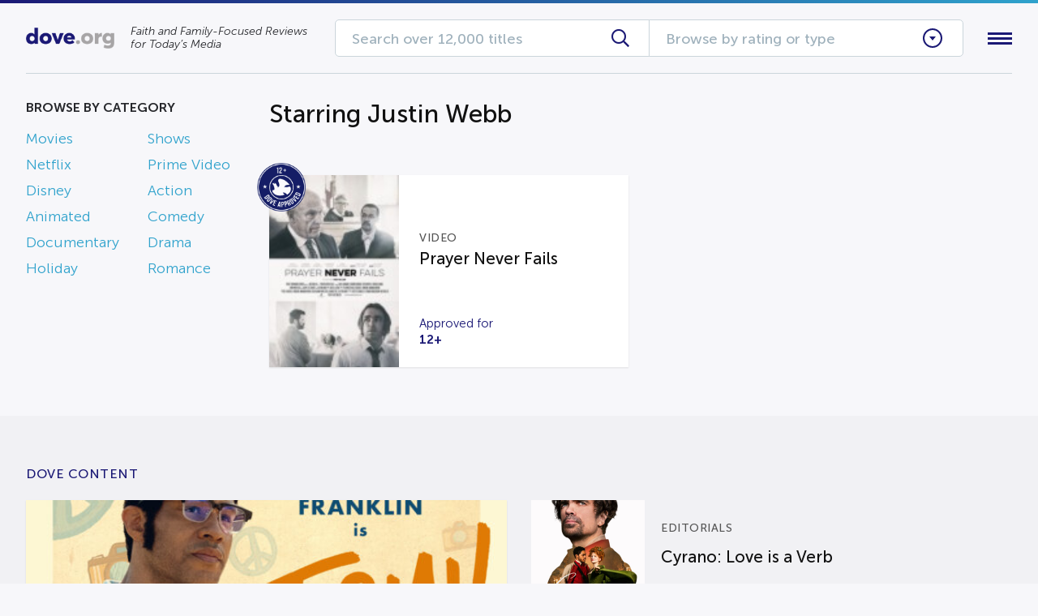

--- FILE ---
content_type: application/javascript; charset=UTF-8
request_url: https://dove.org/wp-content/themes/dove/assets/js/main.js?ver=1655228227
body_size: 580
content:
!function(){var s,e,a;jQuery.fn.rating=function(i="init",o=0){return this.each(function(){var e=jQuery(this).data("rating"),t=jQuery(this).data("max"),r=jQuery(".circle-ring",this),s=jQuery(".ring-progress",r),a=2*s.attr("r")*Math.PI;switch(s.hasClass("ready")||(s[0].style.strokeDasharray=a+" "+a,s[0].style.strokeDashoffset=a),i){case"show":return s[0].style.strokeDashoffset=a-e/t*a;case"set":return s[0].style.strokeDashoffset=a-o/100*a;default:return setTimeout(function(){return s.addClass("ready")},100)}})},s=jQuery,a=!(e=function(){return s("header").height(s(".header-sticky").height()),s(".sidebar-sticky").each(function(){return s(this).width(s(this).closest("aside").width())})}),s(window).load(function(){return s(".rating-circle").rating(),e(),setTimeout(function(){return s(this).trigger("resize"),s(this).trigger("scroll")},100)}).resize(function(){return e(),a=!!window.matchMedia("(max-width: 611px)").matches,s("input[data-mobile-placeholder]").each(function(){return window.matchMedia("(max-width: 460px)").matches?s(this).attr("placeholder",s(this).data("mobile-placeholder")):s(this).attr("placeholder",s(this).data("og-placeholder"))})}).scroll(function(){var e=s(this).scrollTop(),r=e+s("header").height(),t=e+.75*s(this).height();return s("header").length&&e>=s("header").offset().top?s(".header-sticky").addClass("sticky"):s(".header-sticky").removeClass("sticky"),s(".rating-circle").each(function(){if(!s(this).closest("#home-slider").length&&t>=s(this).offset().top)return s(this).rating("show")}),a?s(".sidebar-sticky").removeClass("sticky end"):s(".sidebar-sticky").each(function(){var e=s(this),t=e.parent().siblings("main");if(e.length&&e.height()<t.outerHeight())return e.height(),r>=e.parent().offset().top-30?(e.css("margin-top",s("header").height()).addClass("sticky"),r+e[0].scrollHeight+30>=t.offset().top+t.outerHeight()?e.addClass("end"):e.removeClass("end")):e.css("margin-top",0).removeClass("sticky")})}),s(".browse-clicker").click(function(e){return e.stopPropagation(),s(this).parent().toggleClass("open")}),s(".browse-menu").click(function(e){return e.stopPropagation()}),s(".header-menu-clicker").click(function(e){return e.stopPropagation(),s("#wrap").toggleClass("menu-open"),s(".clicker-hamburger",this).toggleClass("close"),s(this).closest("header").find(".header-menu").toggleClass("open")}),s(".browse-menu, header .header-menu").click(function(e){return e.stopPropagation()}),s("body").add("#wrap").click(function(){return s("#wrap").removeClass("menu-open"),s(".header-menu-clicker .clicker-hamburger").removeClass("close"),s(".search-browse, header .header-menu").removeClass("open")}),s(".subscribe-form").submit(function(e){var t;return e.preventDefault(),s(".form-message",t=this).fadeOut(100),api.get("submit_subscribe_form",{email:s(".form-input",t).val()},function(e){return(e.success?s(".form-message",t).removeClass("error").addClass("success").text(e.success_message):s(".form-message",t).removeClass("success").addClass("error").text(e.error)).fadeIn(200)})})}.call(this);
